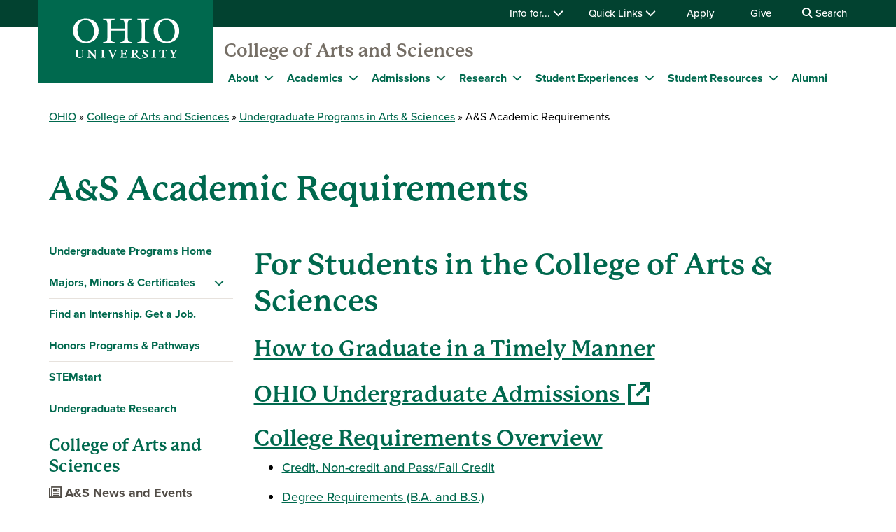

--- FILE ---
content_type: text/html; charset=UTF-8
request_url: https://www.ohio.edu/cas/undergraduate/academic-requirements
body_size: 10486
content:

<!DOCTYPE html>
<html lang="en" dir="ltr" prefix="content: http://purl.org/rss/1.0/modules/content/  dc: http://purl.org/dc/terms/  foaf: http://xmlns.com/foaf/0.1/  og: http://ogp.me/ns#  rdfs: http://www.w3.org/2000/01/rdf-schema#  schema: http://schema.org/  sioc: http://rdfs.org/sioc/ns#  sioct: http://rdfs.org/sioc/types#  skos: http://www.w3.org/2004/02/skos/core#  xsd: http://www.w3.org/2001/XMLSchema# ">
  <head>
    <meta http-equiv="X-UA-Compatible" content="IE=edge">
    <meta name="theme-color" content="#00694e" />
    <link rel="icon" type="image/x-icon" sizes="32x32" href="/cas/themes/custom/ohio_theme/favicon-32x32.ico" />
    <link rel="icon" type="image/x-icon" sizes="16x16" href="/cas/themes/custom/ohio_theme/favicon-16x16.ico" />
    <link rel="icon" type="image/x-icon" sizes="any" href="/cas/themes/custom/ohio_theme/favicon.ico" />
    <link rel="icon" href="/cas/themes/custom/ohio_theme/favicon.svg">
    <link rel="apple-touch-icon" href="/cas/themes/custom/ohio_theme/apple-touch-icon.png">

    <!-- GTM GA4 Container -->
    <script>(function(w,d,s,l,i){w[l]=w[l]||[];w[l].push({'gtm.start':
    new Date().getTime(),event:'gtm.js'});var f=d.getElementsByTagName(s)[0],
    j=d.createElement(s),dl=l!='dataLayer'?'&l='+l:'';j.async=true;j.src=
    'https://www.googletagmanager.com/gtm.js?id='+i+dl;f.parentNode.insertBefore(j,f);
    })(window,document,'script','dataLayer','GTM-N7GZT99');</script>
    <!-- End GTM GA4 Container -->

    
    <meta charset="utf-8" />
<meta name="description" content="Academic Requirements for undergraduate students in the College of Arts &amp; Sciences at Ohio University" />
<meta name="Generator" content="Drupal 11 (https://www.drupal.org)" />
<meta name="MobileOptimized" content="width" />
<meta name="HandheldFriendly" content="true" />
<meta name="viewport" content="width=device-width, initial-scale=1.0" />
<link rel="canonical" href="https://www.ohio.edu/cas/undergraduate/academic-requirements" />
<link rel="shortlink" href="https://www.ohio.edu/cas/node/7991" />

    <title>A&amp;S Academic Requirements | Ohio University</title>
    <link rel="stylesheet" media="all" href="/cas/sites/ohio.edu.cas/files/css/css_ZY4hSpn7IdSdXCorwh5yZSLgdHBQlfhRFO0fyrHw8uE.css?delta=0&amp;language=en&amp;theme=ohio_theme&amp;include=[base64]" />
<link rel="stylesheet" media="all" href="//cdnjs.cloudflare.com/ajax/libs/font-awesome/6.6.0/css/all.min.css" />
<link rel="stylesheet" media="all" href="/cas/sites/ohio.edu.cas/files/css/css_9CBKEWqlaAQSlY00OXbTgagEX1NZajZuRoLsZ3ZJkkk.css?delta=2&amp;language=en&amp;theme=ohio_theme&amp;include=[base64]" />
<link rel="stylesheet" media="all" href="/cas/sites/ohio.edu.cas/files/css/css_pNUm87J2JGe0Qp1FBDk_zCcRyRhkadfVvQqU_pnXR1A.css?delta=3&amp;language=en&amp;theme=ohio_theme&amp;include=[base64]" />
<link rel="stylesheet" media="all" href="https://use.typekit.net/xwo2zaa.css" />
<link rel="stylesheet" media="print" href="/cas/sites/ohio.edu.cas/files/css/css_3NbCwPH2FxsbyaJene_FTFa9kx3G3P9nri8WaUkcov8.css?delta=5&amp;language=en&amp;theme=ohio_theme&amp;include=[base64]" />
<link rel="stylesheet" media="all" href="/cas/sites/ohio.edu.cas/files/css/css_CcTyGCLcmYSxPVIlRnpeybFvu4XZfZCWhwlKUVgTGFw.css?delta=6&amp;language=en&amp;theme=ohio_theme&amp;include=[base64]" />

    <script type="application/json" data-drupal-selector="drupal-settings-json">{"path":{"baseUrl":"\/cas\/","pathPrefix":"","currentPath":"node\/7991","currentPathIsAdmin":false,"isFront":false,"currentLanguage":"en"},"pluralDelimiter":"\u0003","suppressDeprecationErrors":true,"ohioWebAlerts":{"alertApiUrl":"https:\/\/www.ohio.edu\/jsonapi\/node\/ohio_alert?filter[field_alert_active][value]=1","campusUrl":"https:\/\/www.ohio.edu\/jsonapi\/taxonomy_term\/campuses","alertPageUrl":"https:\/\/www.ohio.edu\/alert\/"},"leftNav":{"breadcrumb":"Undergraduate Programs","siteUrl":"\/cas\/"},"ajaxTrustedUrl":{"https:\/\/search.ohio.edu\/s\/search.html":true},"user":{"uid":0,"permissionsHash":"ab8efe918519987ac6f786366b96aa64db27439c8ac3bb3a84ff7a62c9b1c199"}}</script>
<script src="/cas/core/assets/vendor/jquery/jquery.min.js?v=4.0.0-rc.1"></script>
<script src="/cas/sites/ohio.edu.cas/files/js/js_qFGjtLOJVpCAPYvYUA3FVphAWoymF2BQbHBXGOvlTFk.js?scope=header&amp;delta=1&amp;language=en&amp;theme=ohio_theme&amp;include=eJxdyEsOgCAMRdENCV0SKfIAkyoE6mf5JjIhjm7uWUsDhXZWFtuVFX0peSsugwMajQzSjB2UpHiWWQRRzcHXbJUTTHwG3fCOBU07_d5-eQE2bjMV"></script>
<script src="https://admissions.ohio.edu/ping" async></script>
<script src="https://grad.ohio.edu/ping" async></script>
<script src="https://enroll.ohio.edu/ping" async></script>
<script src="https://kit.fontawesome.com/db0f199687.js" crossorigin="anonymous" async></script>
<script src="/cas/sites/ohio.edu.cas/files/js/js_A-7Q8gvMqw-g37DG0LV2s6Yo7xz6G7-FJFCEjdXeXYo.js?scope=header&amp;delta=6&amp;language=en&amp;theme=ohio_theme&amp;include=eJxdyEsOgCAMRdENCV0SKfIAkyoE6mf5JjIhjm7uWUsDhXZWFtuVFX0peSsugwMajQzSjB2UpHiWWQRRzcHXbJUTTHwG3fCOBU07_d5-eQE2bjMV"></script>

      </head>
  <body class="path-node page-node-type-page no-js">
    <!-- Google Tag Manager (noscript) -->
    <noscript><iframe src="https://www.googletagmanager.com/ns.html?id=GTM-N7GZT99"
    height="0" width="0" style="display:none;visibility:hidden"></iframe></noscript>
    <!-- End Google Tag Manager (noscript) -->
        <section aria-label="skip">
      <a href="#middle-center" class="focusable skip-link">
        Skip to main content
      </a>
    </section>
    
      <div class="dialog-off-canvas-main-canvas" data-off-canvas-main-canvas>
    
                  
<div id="ouws_wspage" class="ouws_wspage ohio-two-column-left-main">
    <div class="region region-header">
    <div id="block-ohio-theme-ohiowebalertblock" class="block block-ohio-web-alerts block-ohio-web-alerts-block">
  
    
      <div id="alert-banner"></div>
  </div>
<div id="block-header" class="block block-ohio-header block-header">
  
    
      

<header id="header-wrapper">
	<div id="page-dimmer"></div>
	<div class="block block-funnelback-integration block-funnelback-search-block">
  
    
      <div class="container content searchBannerContainer"><button id="closeSearch" title="Close Search" aria-label="Close Search Box"><span>Close</span></button>
<form class="funnelback-block-search-form" data-drupal-selector="funnelback-block-search-form" action="https://search.ohio.edu/s/search.html" method="get" id="funnelback-block-search-form" accept-charset="UTF-8">
  <div class="searchBoxContainer js-form-wrapper form-wrapper" data-drupal-selector="edit-search-box-container" id="edit-search-box-container"><div class="js-form-item form-item js-form-type-search form-type-search js-form-item-search form-item-search form-no-label">
        <input name="query" placeholder="Search" data-drupal-selector="edit-search" type="search" id="edit-search" value="" size="60" maxlength="128" class="form-search" />

        </div>
<input data-drupal-selector="edit-submit" type="submit" id="edit-submit" name="op" value="SEARCH" class="button js-form-submit form-submit" />
</div>
<fieldset data-drupal-selector="edit-site-selector" id="edit-site-selector--wrapper" class="fieldgroup form-composite js-form-item form-item js-form-wrapper form-wrapper">
      <legend>
    <span class="visually-hidden fieldset-legend">Search within:</span>
  </legend>
  <div class="fieldset-wrapper">
            <div id="edit-site-selector" class="form-radios"><div class="js-form-item form-item js-form-type-radio form-type-radio js-form-item-site-selector form-item-site-selector">
        <input data-drupal-selector="edit-site-selector-scope" type="radio" id="edit-site-selector-scope" name="site_selector" value="scope" checked="checked" class="form-radio" />

        <label for="edit-site-selector-scope" class="option">College of Arts and Sciences</label>
      </div>
<div class="js-form-item form-item js-form-type-radio form-type-radio js-form-item-site-selector form-item-site-selector">
        <input data-drupal-selector="edit-site-selector-site" type="radio" id="edit-site-selector-site" name="site_selector" value="site" class="form-radio" />

        <label for="edit-site-selector-site" class="option">ohio.edu</label>
      </div>
<div class="js-form-item form-item js-form-type-radio form-type-radio js-form-item-site-selector form-item-site-selector">
        <input data-drupal-selector="edit-site-selector-faculty-staff" type="radio" id="edit-site-selector-faculty-staff" name="site_selector" value="faculty_staff" class="form-radio" />

        <label for="edit-site-selector-faculty-staff" class="option">Faculty & Staff</label>
      </div>
</div>

          </div>
</fieldset>
<div class="js-form-item"><input name="f.Site|cas" data-drupal-selector="edit-fsitecas" type="hidden" value="College of Arts and Sciences" data-drupal-states="{&quot;enabled&quot;:{&quot;:input[name=\u0022site_selector\u0022]&quot;:{&quot;value&quot;:&quot;scope&quot;}}}" />
</div><input name="collection" data-drupal-selector="edit-collection-id" type="hidden" value="ohiu~sp-search" />
<div class="js-form-item"><input name="f.Tabs|ohiu~ds-people" data-drupal-selector="edit-ftabsohiuds-people" type="hidden" value="People" data-drupal-states="{&quot;enabled&quot;:{&quot;:input[name=\u0022site_selector\u0022]&quot;:{&quot;value&quot;:&quot;faculty_staff&quot;}}}" />
</div><input autocomplete="off" data-drupal-selector="form-e6gdc5inzo9natgqljzqfvcgl48fdg9t1fibsriygfc" type="hidden" name="form_build_id" value="form-E6Gdc5INzO9NaTGQljzqfVcgl48FDG9t1FibSRIyGfc" />
<input data-drupal-selector="edit-funnelback-block-search-form" type="hidden" name="form_id" value="funnelback_block_search_form" />

</form>
</div>

  </div>

	<section id="header-top" aria-label="Ohio University global quick links including audience specific information, apply, give, visit, or login to Ohio University.">
		<div class="aux-menu">
			<div class="container">
				<div class="row">
					<div class="col-12">
            	<ul class="d-block d-lg-flex justify-content-end aux-menu-links">
								<li  class="hasMenu">
				<button aria-expanded="false">
					Info for...
					<i class="fa fa-chevron-down" aria-hidden="true"></i>
				</button>
								<section class="closed" aria-hidden="true">
												<h2>Info for:</h2>
								<ul aria-expanded="false">
					<li><a href="https://www.ohio.edu/admissions" role="menuitem" aria-haspopup="true">Future Students</a></li>
					<li><a href="https://www.ohio.edu/student-affairs/parents" role="menuitem" aria-haspopup="true">Parents/Families</a></li>
					<li><a href="https://www.ohio.edu/alumni" role="menuitem" aria-haspopup="true">Alumni/Friends</a></li>
					<li><a href="https://www.ohio.edu/student-affairs/students" role="menuitem" aria-haspopup="true">Current Students</a></li>
					<li><a href="https://www.ohio.edu/employees" role="menuitem" aria-haspopup="true">Faculty/Staff</a></li>
				</ul>
	
							</section>
	
			</li>
										<li  class="hasMenu">
				<button aria-expanded="false">
					Quick Links
					<i class="fa fa-chevron-down" aria-hidden="true"></i>
				</button>
								<section class="closed" aria-hidden="true">
												<h2>Log In</h2>
								<ul aria-expanded="false">
					<li><a href="https://catmail.ohio.edu/" role="menuitem" aria-haspopup="true">Catmail</a></li>
					<li><a href="https://canvas.ohio.edu/" role="menuitem" aria-haspopup="true">Canvas</a></li>
					<li><a href="https://sis.ohio.edu/student" role="menuitem" aria-haspopup="true">MyOHIO Student Center</a></li>
					<li><a href="https://www.ohio.edu/library/my-accounts" role="menuitem" aria-haspopup="true">Library</a></li>
				</ul>
	
															<h2>Locations</h2>
								<ul aria-expanded="false">
					<li><a href="https://www.ohio.edu/admissions/visit" role="menuitem" aria-haspopup="true">Visit Athens Campus</a></li>
					<li><a href="https://www.ohio.edu/regional" role="menuitem" aria-haspopup="true">Regional Campuses</a></li>
					<li><a href="https://www.ohio.edu/online" role="menuitem" aria-haspopup="true">OHIO Online</a></li>
				</ul>
	
															<h2>Connect</h2>
								<ul aria-expanded="false">
					<li><a href="https://search.ohio.edu/s/search.html?collection=ohiu%7Esp-search&amp;f.Tabs%7Cohiu%7Eds-people=People" role="menuitem" aria-haspopup="true">Faculty/Staff Directory</a></li>
					<li><a href="https://www.ohio.edu/contact" role="menuitem" aria-haspopup="true">Contact Us</a></li>
				</ul>
	
																			<ul class="top-social" aria-expanded="false">
													<li><a href="https://www.facebook.com/OhioUniversity/" role="menuitem"><i class="fa-brands fa-facebook-f" aria-hidden="true"></i>
				</a></li>
																<li><a href="https://www.instagram.com/ohio.university/" role="menuitem"><i class="fa-brands fa-instagram" aria-hidden="true"></i>
				</a></li>
																<li><a href="https://www.linkedin.com/school/ohio-university/" role="menuitem"><i class="fa-brands fa-linkedin-in" aria-hidden="true"></i>
				</a></li>
																					<li><a href="https://www.youtube.com/ohiouniv/" role="menuitem"><i class="fa-brands fa-youtube" aria-hidden="true"></i>
				</a></li>
																<li><a href="https://www.tiktok.com/@officialohiouniversity" role="menuitem"><i class="fa-brands fa-tiktok" aria-hidden="true"></i>
				</a></li>
							</ul>
	
							</section>
	
			</li>
								<li><a href="https://www.ohio.edu/apply">Apply</a></li>
								<li><a href="https://give.ohio.edu">Give</a></li>
								<li id="search-desktop" class="d-none d-lg-block">
				<button>
					<i class="fa fa-search" aria-hidden="true"></i>
					Search
				</button>
			</li>
				</ul>




					</div>
				</div>
			</div>
		</div>
		<div class="container top-links">
			<div class="row">
				<div id="logo" class="col">
					<a href="https://www.ohio.edu"><img alt="Ohio University Logo" title="Go to Ohio University Home Page" src="/cas/themes/custom/ohio_theme/ohio-logo.svg" typeof="foaf:Image" loading="lazy" />
</a>
				</div>
				<div class="col d-flex d-lg-none justify-content-end nav-actions">
					<button type="button" id="search-mobile" aria-label="Open Search Dropdown" aria-expanded="false">
						<span role="presentation" class="fa fa-search fa-lg fa-horizontal"></span>
						<span class="button-label">Search</span>
					</button>
					<button type="button" id="mobile-nav" aria-label="Open Navigation Tray" aria-expanded="false">
						<span role="presentation" class="fa fa-bars fa-lg fa-horizontal"></span>
						<span class="button-label">Menu</span>
					</button>
				</div>
			</div>
			<div class="row menu closed">
				        	<div class="col-12">
          	<div id="logoSpaceContent" aria-label="Current site header"><p><a href="/cas/">College of Arts and Sciences</a></p></div>

       		</div>
      	        <div class="col-12">
          
							<ul id="main-menu">
		
		            
            <li class="menu-item menu-item--collapsed hasMenu menu-level-1">
                  <div class="arrow"></div>
        
                                        <div class="link-wrapper">
              <a href="/cas/about" data-drupal-link-system-path="node/69456">About</a>
              <button class="d-inline-flex" aria-label="Expand About menu" aria-expanded="false">
                <i class="fa fa-chevron-down" aria-hidden="true"></i>
              </button>
            </div>
                    							<ul class="nested-menu closed">
		
		            
            <li class="menu-item menu-item--collapsed menu-level-2">
        
                              <a href="/cas/about/fast-facts" data-drupal-link-system-path="node/47121">Fast Facts</a>
                        </li>
                
            <li class="menu-item menu-item--collapsed menu-level-2">
        
                              <a href="/cas/about/leadership" data-drupal-link-system-path="node/69461">Leadership</a>
                        </li>
                
            <li class="menu-item menu-item--collapsed menu-level-2">
        
                              <a href="/cas/about/committees" data-drupal-link-system-path="node/2751">Committees</a>
                        </li>
                
            <li class="menu-item menu-item--collapsed menu-level-2">
        
                              <a href="/cas/about/faculty-staff-directory" data-drupal-link-system-path="node/69466">Faculty &amp; Staff Directory</a>
                        </li>
                
            <li class="menu-item menu-item--collapsed menu-level-2">
        
                              <a href="/cas/about/news-events" data-drupal-link-system-path="node/22801">News &amp; Events</a>
                        </li>
                
            <li class="menu-item menu-item--collapsed menu-level-2">
        
                              <a href="/cas/contact-us" data-drupal-link-system-path="node/10761">Contact Us</a>
                        </li>
                
            <li class="menu-item menu-item--collapsed menu-level-2">
        
                              <a href="/cas/dean/faculty-staff-resources" data-drupal-link-system-path="node/47011">Faculty &amp; Staff Resources</a>
                        </li>
        </ul>
  
              </li>
                
            <li class="menu-item menu-item--collapsed hasMenu menu-level-1">
                  <div class="arrow"></div>
        
                                        <div class="link-wrapper">
              <a href="/cas/academics" data-drupal-link-system-path="node/68761">Academics</a>
              <button class="d-inline-flex" aria-label="Expand Academics menu" aria-expanded="false">
                <i class="fa fa-chevron-down" aria-hidden="true"></i>
              </button>
            </div>
                    							<ul class="nested-menu closed">
		
		            
            <li class="menu-item menu-item--collapsed menu-level-2">
        
                              <a href="/cas/undergraduate" data-drupal-link-system-path="node/10796">Undergraduate</a>
                        </li>
                
            <li class="menu-item menu-item--collapsed menu-level-2">
        
                              <a href="/cas/graduate" data-drupal-link-system-path="node/10816">Graduate</a>
                        </li>
                
            <li class="menu-item menu-item--collapsed menu-level-2">
        
                              <a href="/cas/departments" data-drupal-link-system-path="node/67791">Departments</a>
                        </li>
        </ul>
  
              </li>
                
            <li class="menu-item menu-item--collapsed hasMenu menu-level-1">
                  <div class="arrow"></div>
        
                                        <div class="link-wrapper">
              <a href="/cas/admission" data-drupal-link-system-path="node/69581">Admissions</a>
              <button class="d-inline-flex" aria-label="Expand Admissions menu" aria-expanded="false">
                <i class="fa fa-chevron-down" aria-hidden="true"></i>
              </button>
            </div>
                    							<ul class="nested-menu closed">
		
		            
            <li class="menu-item menu-item--collapsed menu-level-2">
        
                              <a href="https://www.ohio.edu/apply">Apply</a>
                        </li>
                
            <li class="menu-item menu-item--collapsed menu-level-2">
        
                              <a href="https://www.ohio.edu/bursar/tuition-fees">Tuition &amp; Fees</a>
                        </li>
                
            <li class="menu-item menu-item--collapsed menu-level-2">
        
                              <a href="https://www.ohio.edu/financial-aid/types/scholarships/scholarship-list">Scholarships</a>
                        </li>
        </ul>
  
              </li>
                
            <li class="menu-item menu-item--collapsed hasMenu menu-level-1">
                  <div class="arrow"></div>
        
                                        <div class="link-wrapper">
              <a href="/cas/research" data-drupal-link-system-path="node/66926">Research</a>
              <button class="d-inline-flex" aria-label="Expand Research menu" aria-expanded="false">
                <i class="fa fa-chevron-down" aria-hidden="true"></i>
              </button>
            </div>
                    							<ul class="nested-menu closed">
		
		            
            <li class="menu-item menu-item--collapsed menu-level-2">
        
                              <a href="/cas/research/centers-institutes" data-drupal-link-system-path="node/67801">Centers &amp; Institutes</a>
                        </li>
                
            <li class="menu-item menu-item--collapsed menu-level-2">
        
                              <a href="/cas/research/facilities-labs" data-drupal-link-system-path="node/67806">Faculty Research &amp; Facilities</a>
                        </li>
                
            <li class="menu-item menu-item--collapsed menu-level-2">
        
                              <a href="/cas/about/awards" data-drupal-link-system-path="node/2481">Awards &amp; Accomplishments</a>
                        </li>
                
            <li class="menu-item menu-item--collapsed menu-level-2">
        
                              <a href="/cas/research/undergraduate-research" data-drupal-link-system-path="node/22576">Undergraduate Research</a>
                        </li>
        </ul>
  
              </li>
                
            <li class="menu-item menu-item--collapsed hasMenu menu-level-1">
                  <div class="arrow"></div>
        
                                        <div class="link-wrapper">
              <span>Student Experiences</span>
              <button class="d-inline-flex" aria-label="Expand Student Experiences menu" aria-expanded="false">
                <i class="fa fa-chevron-down" aria-hidden="true"></i>
              </button>
            </div>
                    							<ul class="nested-menu closed">
		
		            
            <li class="menu-item menu-item--collapsed menu-level-2">
        
                              <a href="/cas/undergraduate/study-abroad" data-drupal-link-system-path="node/8256">Study Abroad &amp; Study Away</a>
                        </li>
                
            <li class="menu-item menu-item--collapsed menu-level-2">
        
                              <a href="/cas/student-organizations" data-drupal-link-system-path="node/69686">Student Organizations</a>
                        </li>
                
            <li class="menu-item menu-item--collapsed menu-level-2">
        
                              <a href="https://www.ohio.edu/experience-ohio?search=&amp;college%5B8606%5D=8606">More Experiences</a>
                        </li>
        </ul>
  
              </li>
                
            <li class="menu-item menu-item--collapsed hasMenu menu-level-1">
                  <div class="arrow"></div>
        
                                        <div class="link-wrapper">
              <span>Student Resources</span>
              <button class="d-inline-flex" aria-label="Expand Student Resources menu" aria-expanded="false">
                <i class="fa fa-chevron-down" aria-hidden="true"></i>
              </button>
            </div>
                    							<ul class="nested-menu closed">
		
		            
            <li class="menu-item menu-item--collapsed menu-level-2">
        
                              <a href="/cas/undergraduate/student-affairs" data-drupal-link-system-path="node/69691">Undergraduate Student Resources</a>
                        </li>
                
            <li class="menu-item menu-item--collapsed menu-level-2">
        
                              <a href="/cas/graduate/student-resources" data-drupal-link-system-path="node/69701">Graduate Student Resources</a>
                        </li>
        </ul>
  
              </li>
                
            <li class="menu-item menu-item--collapsed menu-level-1">
        
                              <a href="/cas/alumni" data-drupal-link-system-path="node/68541">Alumni</a>
                        </li>
        </ul>
  


        </div>
				<div class="col-12 d-lg-none helpful-links">
					<p>Helpful Links</p>
						<ul class="d-block d-lg-flex justify-content-end aux-menu-links">
								<li  class="hasMenu">
				<button aria-expanded="false">
					Info for...
					<i class="fa fa-chevron-down" aria-hidden="true"></i>
				</button>
								<section class="closed" aria-hidden="true">
												<h2>Info for:</h2>
								<ul aria-expanded="false">
					<li><a href="https://www.ohio.edu/admissions" role="menuitem" aria-haspopup="true">Future Students</a></li>
					<li><a href="https://www.ohio.edu/student-affairs/parents" role="menuitem" aria-haspopup="true">Parents/Families</a></li>
					<li><a href="https://www.ohio.edu/alumni" role="menuitem" aria-haspopup="true">Alumni/Friends</a></li>
					<li><a href="https://www.ohio.edu/student-affairs/students" role="menuitem" aria-haspopup="true">Current Students</a></li>
					<li><a href="https://www.ohio.edu/employees" role="menuitem" aria-haspopup="true">Faculty/Staff</a></li>
				</ul>
	
							</section>
	
			</li>
										<li  class="hasMenu">
				<button aria-expanded="false">
					Quick Links
					<i class="fa fa-chevron-down" aria-hidden="true"></i>
				</button>
								<section class="closed" aria-hidden="true">
												<h2>Log In</h2>
								<ul aria-expanded="false">
					<li><a href="https://catmail.ohio.edu/" role="menuitem" aria-haspopup="true">Catmail</a></li>
					<li><a href="https://canvas.ohio.edu/" role="menuitem" aria-haspopup="true">Canvas</a></li>
					<li><a href="https://sis.ohio.edu/student" role="menuitem" aria-haspopup="true">MyOHIO Student Center</a></li>
					<li><a href="https://www.ohio.edu/library/my-accounts" role="menuitem" aria-haspopup="true">Library</a></li>
				</ul>
	
															<h2>Locations</h2>
								<ul aria-expanded="false">
					<li><a href="https://www.ohio.edu/admissions/visit" role="menuitem" aria-haspopup="true">Visit Athens Campus</a></li>
					<li><a href="https://www.ohio.edu/regional" role="menuitem" aria-haspopup="true">Regional Campuses</a></li>
					<li><a href="https://www.ohio.edu/online" role="menuitem" aria-haspopup="true">OHIO Online</a></li>
				</ul>
	
															<h2>Connect</h2>
								<ul aria-expanded="false">
					<li><a href="https://search.ohio.edu/s/search.html?collection=ohiu%7Esp-search&amp;f.Tabs%7Cohiu%7Eds-people=People" role="menuitem" aria-haspopup="true">Faculty/Staff Directory</a></li>
					<li><a href="https://www.ohio.edu/contact" role="menuitem" aria-haspopup="true">Contact Us</a></li>
				</ul>
	
																			<ul class="top-social" aria-expanded="false">
													<li><a href="https://www.facebook.com/OhioUniversity/" role="menuitem"><i class="fa-brands fa-facebook-f" aria-hidden="true"></i>
				</a></li>
																<li><a href="https://www.instagram.com/ohio.university/" role="menuitem"><i class="fa-brands fa-instagram" aria-hidden="true"></i>
				</a></li>
																<li><a href="https://www.linkedin.com/school/ohio-university/" role="menuitem"><i class="fa-brands fa-linkedin-in" aria-hidden="true"></i>
				</a></li>
																					<li><a href="https://www.youtube.com/ohiouniv/" role="menuitem"><i class="fa-brands fa-youtube" aria-hidden="true"></i>
				</a></li>
																<li><a href="https://www.tiktok.com/@officialohiouniversity" role="menuitem"><i class="fa-brands fa-tiktok" aria-hidden="true"></i>
				</a></li>
							</ul>
	
							</section>
	
			</li>
								<li><a href="https://www.ohio.edu/apply">Apply</a></li>
								<li><a href="https://give.ohio.edu">Give</a></li>
								<li id="search-desktop" class="d-none d-lg-block">
				<button>
					<i class="fa fa-search" aria-hidden="true"></i>
					Search
				</button>
			</li>
				</ul>




				</div>
				<div class="col-12 d-lg-none navigate-ohio">
					<p>Navigate OHIO</p>
				</div>
				<div class="navigate-ohio-links">
					
							<ul id="main-menu">
		
		            
            <li class="menu-item menu-item--collapsed menu-level-1">
        
                              <a href="https://www.ohio.edu/about">About OHIO</a>
                        </li>
                
            <li class="menu-item menu-item--collapsed menu-level-1">
        
                              <a href="https://www.ohio.edu/apply">Admission</a>
                        </li>
                
            <li class="menu-item menu-item--collapsed menu-level-1">
        
                              <a href="https://www.ohiobobcats.com/landing/index">Athletics</a>
                        </li>
                
            <li class="menu-item menu-item--collapsed menu-level-1">
        
                              <a href="https://www.ohio.edu/academic-excellence">Academics</a>
                        </li>
                
            <li class="menu-item menu-item--collapsed menu-level-1">
        
                              <a href="https://www.ohio.edu/student-life-at-ohio">Life at OHIO</a>
                        </li>
        </ul>
  


				</div>
				<div class="col-12 d-lg-none connect-ohio-links">
					<p>Connect With Us</p>
					<div class="block block-contact-block">
  
    
      <span class="field field--name-title field--type-string field--label-above">College of Arts and Sciences</span>

            <div class="field field--name-field-office-address field--type-string-long field--label-hidden field__item">Wilson Administrative, second floor, 204</div>
      <div class="email-address"><i class="fa-sharp fa-solid fa-envelope fa-fw"></i><a href="mailto:cas@ohio.edu">cas@ohio.edu</a></div>
<div class="phone-numbers"><div id="phone0"><i class="fa-sharp fa-solid fa-phone fa-fw"></i><a href="tel:740-597-1833">740-597-1833</a></div>
</div>
<div class="fax-number"><i class="fa-sharp fa-solid fa-fax fa-fw"></i><a href="tel:740-593-0053">740-593-0053</a></div>
<div class="social-media-links">
            <div class="field field--name-field-social-media field--type-social-media-links-field field--label-hidden field__item">

<ul class="social-media-links--platforms platforms inline horizontal">
      <li>
      <a class="social-media-link-icon--facebook" href="https://www.facebook.com/OhioUniversityCollegeOfArtsSciences/"  aria-label="Follow us on Facebook" title="Follow us on Facebook" >
        <i class="fa-brands fa-facebook-f"></i>
      </a>

          </li>
      <li>
      <a class="social-media-link-icon--instagram" href="https://www.instagram.com/casohio/"  aria-label="Follow us on Instagram" title="Follow us on Instagram" >
        <i class="fa-brands fa-instagram"></i>
      </a>

          </li>
      <li>
      <a class="social-media-link-icon--linkedin" href="https://www.linkedin.com/company/ohio-college-of-arts-and-sciences"  aria-label="Network with us on LinkedIn" title="Network with us on LinkedIn" >
        <i class="fa-brands fa-linkedin-in"></i>
      </a>

          </li>
      <li>
      <a class="social-media-link-icon--youtube" href="https://www.youtube.com/channel/UCgI3J1f9v7JMvGzmg3fOUEg"  aria-label="Our Youtube channel" title="Our Youtube channel" >
        <i class="fa-brands fa-youtube"></i>
      </a>

          </li>
      <li>
      <a class="social-media-link-icon--twitter" href="https://x.com/OHIOartsandsci"  aria-label="Follow us on Twitter" title="Follow us on Twitter" >
        <i class="fa-brands fa-x-twitter"></i>
      </a>

          </li>
  </ul>
</div>
      </div>

  </div>

				</div>
			</div>
		</div>
	</section>
</header>

  </div>

  </div>


          
  <div  class="ouws_content slim white" id="ouws_content">
    <div class="mainBody" id="main-body">
            <div class="top-full-outer container-fluid">
        
        
      </div>

      <div class="top-confined-breadcrumb-outer">
        <div class="container top-confined-with-breadcrumb_cont">
          <div class="row no-gutters">
            <div id="top-confined-breadcrumb" class="top-confined-breadcrumb col-xl-12">
                <div class="region region-top-region-confined-with-breadcrumb">
    <div id="block-breadcrumbs" class="block block-system block-system-breadcrumb-block">
  
    
        <nav class="breadcrumb" role="navigation" aria-labelledby="system-breadcrumb">
    <h2 id="system-breadcrumb" class="visually-hidden">Breadcrumb</h2>
    <ol>
          <li>
                  <a href="https://www.ohio.edu">OHIO</a>
              </li>
          <li>
                  <a href="/cas/">College of Arts and Sciences</a>
              </li>
          <li>
                  <a href="https://www.ohio.edu/cas/undergraduate">Undergraduate Programs in Arts &amp; Sciences</a>
              </li>
          <li>
                  A&amp;S Academic Requirements
              </li>
        </ol>
  </nav>

  </div>

  </div>

            </div>
          </div>
        </div>
      </div>
      
                                              <div class="middle container" id="middle" role="region" aria-label="Page content region">
        <div class="content row">
                      <div id="middle-top" class="middle-center col-xl-12">
                <div class="region region-top-content">
    <div id="block-pagetitle" class="block block-core block-page-title-block">
  
    
      
  
  
  
        <h1 class="page-2017-title" aria-flowto="middle-center">
      <span class="page-title"><span property="schema:name" class="field field--name-title field--type-string field--label-hidden">A&amp;S Academic Requirements</span>
</span>
    </h1>
  

  </div>

  </div>

            </div>
          
                      <section class="middle-left col-3 d-none d-lg-block">
                            


<nav id="left-navigation" class="left-navigation ohio-left-nav-inner" aria-labelledby="menu-ohio-left-nav-heading">
  <h2 class="visually-hidden" id="menu-ohio-left-nav-heading">Site-specific navigation</h2>
                        <ul id="left-nav-list" class="leftNav">
                    
        
                  
                                                                
        <li  class="menu-item menu-level-1 menu-item--collapsed">
                      <a href="/cas/undergraduate" data-drupal-link-system-path="node/10796">Undergraduate Programs Home</a>
                  </li>
              
        
                                                                                    
                                                                
        <li  class="menu-item hasMenu menu-level-1 menu-item--collapsed">
                                    <div class="link-wrapper">
                <a href="/cas/undergraduate" data-drupal-link-system-path="node/10796">Majors, Minors &amp; Certificates</a>
                <button class="d-inline-flex" aria-expanded="false" aria-label="Expand Majors, Minors &amp; Certificates navigation">
                                      <i class="fa fa-chevron-down" aria-hidden="true"></i>
                                  </button>
              </div>
                                              <ul class="nested-menu" aria-hidden="true">
                    
        
        
        <li  class="menu-item menu-level-2">
                      <a href="/cas/undergraduate/environment" data-drupal-link-system-path="node/25951">Environmental Majors</a>
                  </li>
              
        
        
        <li  class="menu-item menu-level-2">
                      <a href="/cas/undergraduate/pre-law" data-drupal-link-system-path="node/25961">Pre-Law Majors &amp; Resources</a>
                  </li>
              
        
        
        <li  class="menu-item menu-level-2">
                      <a href="/cas/undergraduate/pre-health" data-drupal-link-system-path="node/25956">Pre-Med, Pre-Health Majors</a>
                  </li>
            </ul>
      
                  </li>
              
        
                  
                                                                
        <li  class="menu-item menu-level-1 menu-item--collapsed">
                      <a href="/cas/undergraduate/careers" data-drupal-link-system-path="node/23931">Find an Internship. Get a Job.</a>
                  </li>
              
        
                  
                                                                
        <li  class="menu-item menu-level-1 menu-item--collapsed">
                      <a href="/cas/undergraduate/honors" data-drupal-link-system-path="node/8071">Honors Programs &amp; Pathways</a>
                  </li>
              
        
                  
                                                                
        <li  class="menu-item menu-level-1 menu-item--collapsed">
                      <a href="/cas/undergraduate/stemstart" data-drupal-link-system-path="node/8296">STEMstart</a>
                  </li>
              
        
                  
                                                                
        <li  class="menu-item menu-level-1 menu-item--collapsed">
                      <a href="/cas/research/undergraduate-research" data-drupal-link-system-path="node/22576">Undergraduate Research</a>
                  </li>
            </ul>
      
</nav>


                            <aside id="middle-left">
                  <div class="region region-left-content">
    <div id="block-globalcasleftcolumn" class="block block-block-content block-block-content58ec6a72-9790-4e4c-9c9d-0f0f63ba25b0">
  
    
      
            <div class="clearfix text-formatted field field--name-body field--type-text-with-summary field--label-hidden field__item"><div class="left-col-cas"><h2 class="left-col-heading">College of Arts and Sciences</h2><p><a class="left-col-link-grey" href="https://www.ohio.edu/news/colleges/arts-sciences"><em class="fa fa-newspaper-o" aria-hidden="true"></em> A&amp;S News and Events</a></p><hr></div></div>
      
  </div>

  </div>

                
              </aside>
            </section>
          
                      <main id="middle-center" class="middle-center col-lg-9 col-md-12">
                          <div class="region region-content">
    <div data-drupal-messages-fallback class="hidden"></div><div id="block-ohio-theme-content" class="block block-system block-system-main-block">
  
    
      
<section about="/cas/undergraduate/academic-requirements" typeof="schema:WebPage" class="node node--type-page node--view-mode-full">
  
        <span property="schema:name" content="A&amp;S Academic Requirements" class="hidden"></span>


  
  <div class="node__content">
    
                    <div property="schema:text" class="field field--name-body field--type-text-with-summary field--label-hidden field__item"><h2>For Students in the College of Arts &amp; Sciences</h2>

<h3><a data-entity-substitution="canonical" data-entity-type="node" data-entity-uuid="24e08038-b52f-4679-83a4-0ac2cb16c62e" href="/cas/node/8031">How to Graduate in a Timely Manner</a></h3>

<h3><a href="https://www.ohio.edu/admissions/" target="_blank">OHIO Undergraduate Admissions</a></h3>

<h3><a data-entity-substitution="canonical" data-entity-type="node" data-entity-uuid="1dccc6cb-99ea-430c-b9b5-573fb6dd345c" href="/cas/node/8086">College Requirements Overview</a></h3>

<ul>
	<li><a data-entity-substitution="canonical" data-entity-type="node" data-entity-uuid="b59983dd-611b-4c63-a016-eb82933f6733" href="/cas/node/7931">Credit, Non-credit and Pass/Fail Credit</a></li>
	<li><a data-entity-substitution="canonical" data-entity-type="node" data-entity-uuid="c2fda4ef-af57-4312-a77c-5d635b565807" href="/cas/node/7966">Degree Requirements (B.A. and B.S.)</a></li>
	<li><a data-entity-substitution="canonical" data-entity-type="node" data-entity-uuid="1bac475e-d8b7-4337-b57f-2b9b942378f0" href="/cas/node/8286">Double majors and second degrees</a></li>
	<li><a data-entity-substitution="canonical" data-entity-type="node" data-entity-uuid="9894e079-3477-4972-9dfd-b405f58b4950" href="/cas/node/8006">Foreign Language Requirements</a></li>
	<li><a href="https://catalogs.ohio.edu">General Education Requirements</a></li>
	<li><a data-entity-substitution="canonical" data-entity-type="node" data-entity-uuid="4a00ead0-ad05-4b13-9f01-3654bda45937" href="/cas/node/8196">Humanities Area Requirement</a></li>
	<li><a data-entity-substitution="canonical" data-entity-type="node" data-entity-uuid="27e6fa7b-491c-4787-a4d3-c4257b0809b0" href="/cas/node/8326">Level of Study Requirement</a></li>
	<li><a data-entity-substitution="canonical" data-entity-type="node" data-entity-uuid="6c74a7e0-ad08-417f-9c2c-22a9f9cd6044" href="/cas/node/8236">Major Requirements</a></li>
	<li><a data-entity-substitution="canonical" data-entity-type="node" data-entity-uuid="cb5719c1-ccd6-44f3-a051-ad2dc31eb378" href="/cas/node/8271">Minor Requirements</a></li>
	<li><a data-entity-substitution="canonical" data-entity-type="node" data-entity-uuid="a60eb330-b61f-470b-88a0-1d4604509c09" href="/cas/node/8306">Natural Sciences Area Requirement</a></li>
	<li><a data-entity-substitution="canonical" data-entity-type="node" data-entity-uuid="e616fef0-39ba-496a-883b-b9615aa8d8c3" href="/cas/node/7971">Single Application of Credit </a></li>
	<li><a data-entity-substitution="canonical" data-entity-type="node" data-entity-uuid="47ccd992-b2de-49c3-9f8f-cdd299bdf0b5" href="/cas/node/8076" target="_blank">Social Sciences Area Requirement</a></li>
	<li><a data-entity-substitution="canonical" data-entity-type="node" data-entity-uuid="342be207-5451-42e1-8584-7bdc95dca592" href="/cas/node/7951">Transient Study</a></li>
</ul>

<p>In 1804, a small group of young men arrived at the first seat of higher learning in the Old Northwest Territory to enroll for instruction in Greek and Latin, history, literature, mathematics, geometry, and physics. Then, as now, the best preparation for helping students meet the challenges of an unknown future was to offer a wide range of courses — a breadth of knowledge. Providentially, the founders had chosen to use a liberal arts model of connecting past to future through classic instruction. And so it was, with a tradition rooted firmly in the liberal arts, the fledgling college at the edge of the wilderness matured into the prestigious and many-faceted institution known today as Ohio University.</p>

<p>The College of Arts &amp; Sciences at Ohio University is proud to continue the tradition of providing a wide choice of traditional majors to discerning students, even as it offers an expanded and modern curriculum, with both appropriate to a 21st century education. In addition to teaching specific knowledge and essential skills in tune with an ever-changing world of work and technology, the underlying philosophy of an arts and sciences curriculum promotes the love of lifelong learning.</p>

<p>The objectives of a liberal arts education, historically speaking, have been met through curricula that provide a fuller understanding of the human condition and the world around us, falling as they do within the academic disciplines known as the humanities, social sciences, and natural sciences. It is the nature of courses such as these to reflect a breadth and scope from both the past and the future. Fortunately, for students enrolled in the College of Arts &amp; Sciences, they are the core of a modern liberal arts education.</p>
</div>
            
  </div>

</section>

  </div>

  </div>

            </main>

          
                  </div>
      </div>

                        <div class="content-footer-confined-outer container">
            <div id="content-footer-confined" class="content-footer-confined col-lg-12">
                <div class="region region-bottom-region-confined">
    <div id="block-crazyeggtracker" class="block block-block-content block-block-content2844284c-8e64-4ba7-8873-7f2240e34fd4">
  
    
      
            <div class="clearfix text-formatted field field--name-body field--type-text-with-summary field--label-hidden field__item"><script>
(function() {
    var tracker = document.createElement('script'); tracker.type = 'text/javascript'; tracker.async = true;
    tracker.src = '//script.crazyegg.com/pages/scripts/0085/4732.js';
    var s = document.getElementsByTagName('script')[0]; s.parentNode.insertBefore(tracker, s);
  })();
</script></div>
      
  </div>

  </div>

            </div>
          </div>
        
              
    </div>
  </div>

  <!--start_footer-->
<footer  id="global-footer">
  <div id="block-ohio-theme-footer" class="block block-ohio-header block-footer">
  
    
      <div>
  <section id="footer-top">
            <div class="explore-menu-container">
          <h2>Explore</h2>
    
    <ul id="explore">
              <li>
                      <a href="https://www.ohio.edu/apply">Apply</a>
                  </li>
              <li>
                      <a href="https://give.ohio.edu">Give</a>
                  </li>
              <li>
                      <a href="https://www.ohio.edu/programs">Academic Programs</a>
                  </li>
              <li>
                      <a href="https://www.ohio.edu/online">Online Degrees</a>
                  </li>
              <li>
                      <a href="https://www.ohio.edu/visit">Visit</a>
                  </li>
              <li>
                      <a href="https://www.ohio.edu/transportation-parking/map">Campus Map &amp; Parking</a>
                  </li>
          </ul>
  </div>

            <div class="resources-menu-container">
          <h2>Resources</h2>
    
    <ul id="resources">
              <li>
                      <a href="https://calendar.ohio.edu">Event Calendar</a>
                  </li>
              <li>
                      <a href="https://www.ohio.edu/registrar/academic-calendar">Academic Calendar</a>
                  </li>
              <li>
                      <a href="https://www.ohio.edu/news">News</a>
                  </li>
              <li>
                      <a href="https://www.ohio.edu/library">Libraries</a>
                  </li>
              <li>
                      <a href="https://ohiouniversityjobs.com">Work at OHIO</a>
                  </li>
              <li>
                      <a href="https://www.ohio.edu/ucm/web/website-questions-and-feedback">Website Feedback Form</a>
                  </li>
          </ul>
  </div>

            <div class="locations-menu-container">
          <h2>Locations</h2>
    
    <ul id="locations">
              <li>
                      <a href="https://www.ohio.edu/">Athens</a>
                  </li>
              <li>
                      <a href="https://www.ohio.edu/chillicothe">Chillicothe</a>
                  </li>
              <li>
                      <a href="https://www.ohio.edu/eastern">Eastern</a>
                  </li>
              <li>
                      <a href="https://www.ohio.edu/lancaster">Lancaster</a>
                  </li>
              <li>
                      <a href="https://www.ohio.edu/southern">Southern</a>
                  </li>
              <li>
                      <a href="https://www.ohio.edu/zanesville">Zanesville</a>
                  </li>
          </ul>
  </div>

    
    <div id="footer-contact">
      <h2>Contact</h2>
      <div class="contact-us-block">
        <div class="block block-contact-block">
          <span class="field field--name-title field--type-string field--label-above">College of Arts and Sciences</span>

            <div class="field field--name-field-office-address field--type-string-long field--label-hidden field__item">Wilson Administrative, second floor, 204</div>
      <div class="email-address"><i class="fa-sharp fa-solid fa-envelope fa-fw"></i><a href="mailto:cas@ohio.edu">cas@ohio.edu</a></div>
<div class="phone-numbers"><div id="phone0"><i class="fa-sharp fa-solid fa-phone fa-fw"></i><a href="tel:740-597-1833">740-597-1833</a></div>
</div>
<div class="fax-number"><i class="fa-sharp fa-solid fa-fax fa-fw"></i><a href="tel:740-593-0053">740-593-0053</a></div>
<div class="social-media-links">
            <div class="field field--name-field-social-media field--type-social-media-links-field field--label-hidden field__item">

<ul class="social-media-links--platforms platforms inline horizontal">
      <li>
      <a class="social-media-link-icon--facebook" href="https://www.facebook.com/OhioUniversityCollegeOfArtsSciences/"  aria-label="Follow us on Facebook" title="Follow us on Facebook" >
        <i class="fa-brands fa-facebook-f"></i>
      </a>

          </li>
      <li>
      <a class="social-media-link-icon--instagram" href="https://www.instagram.com/casohio/"  aria-label="Follow us on Instagram" title="Follow us on Instagram" >
        <i class="fa-brands fa-instagram"></i>
      </a>

          </li>
      <li>
      <a class="social-media-link-icon--linkedin" href="https://www.linkedin.com/company/ohio-college-of-arts-and-sciences"  aria-label="Network with us on LinkedIn" title="Network with us on LinkedIn" >
        <i class="fa-brands fa-linkedin-in"></i>
      </a>

          </li>
      <li>
      <a class="social-media-link-icon--youtube" href="https://www.youtube.com/channel/UCgI3J1f9v7JMvGzmg3fOUEg"  aria-label="Our Youtube channel" title="Our Youtube channel" >
        <i class="fa-brands fa-youtube"></i>
      </a>

          </li>
      <li>
      <a class="social-media-link-icon--twitter" href="https://x.com/OHIOartsandsci"  aria-label="Follow us on Twitter" title="Follow us on Twitter" >
        <i class="fa-brands fa-x-twitter"></i>
      </a>

          </li>
  </ul>
</div>
      </div>

        </div>
      </div>

      
    </div>
  </section>

  <section id="footer-bottom">
          <a class="footer-logo" href="https://www.ohio.edu/" title="Ohio University Home Page">
        <img src="/cas/themes/custom/ohio_theme/images/ohio-wordmark-white.svg" alt="Ohio University" />
      </a>
    
      <div class="disclosures-menu-container">
    
    <ul id="disclosures">
              <li>
                      <a href="https://www.ohio.edu/accessibility/notice-under-ada">ADA Compliance</a>
                  </li>
              <li>
                      <a href="https://www.ohio.edu/hr/law-notices">Employment Law Notices</a>
                  </li>
              <li>
                      <a href="https://www.ohio.edu/sb-40-forum-act-report">FORUM Act Report</a>
                  </li>
              <li>
                      <a href="https://www.ohio.edu/mission-vision">Mission and Statement of Commitment</a>
                  </li>
              <li>
                      <a href="https://www.ohio.edu/civil-rights/non-discrimination">Notice of Non-Discrimination</a>
                  </li>
              <li>
                      <a href="https://www.ohio.edu/privacy-statement">Privacy Statement</a>
                  </li>
              <li>
                      <a href="https://www.ohio.edu/provost/state-authorization">State Authorization</a>
                  </li>
              <li>
                      <a href="https://www.ohio.edu/civil-rights/contact-us">Title IX Coordinator</a>
                  </li>
          </ul>
  </div>

  </section>

  <section id="copyright-social" class="copyright" aria-label="Website copyright notice and social media links">
    <p>&copy; 2026 <a href="https://www.ohio.edu" title="Ohio University">Ohio University</a>. All rights reserved.</p>
    

<ul class="social-media-links--platforms platforms inline horizontal">
      <li>
      <a class="social-media-link-icon--facebook" href="https://www.facebook.com/OhioUniversity"  target="_blank" aria-label="Connect with Ohio University on Facebook" title="Connect with Ohio University on Facebook" >
        <i class="fa-brands fa-facebook-f"></i>
      </a>

          </li>
      <li>
      <a class="social-media-link-icon--instagram" href="https://www.instagram.com/ohio.university"  target="_blank" aria-label="Check out Ohio University on Instagram" title="Check out Ohio University on Instagram" >
        <i class="fa-brands fa-instagram"></i>
      </a>

          </li>
      <li>
      <a class="social-media-link-icon--linkedin" href="https://www.linkedin.com/school/ohio-university"  target="_blank" aria-label="Connect with Ohio University on LinkedIn" title="Connect with Ohio University on LinkedIn" >
        <i class="fa-brands fa-linkedin-in"></i>
      </a>

          </li>
      <li>
      <a class="social-media-link-icon--youtube" href="https://www.youtube.com/ohiouniv"  target="_blank" aria-label="Check out Ohio University on YouTube" title="Check out Ohio University on YouTube" >
        <i class="fa-brands fa-youtube"></i>
      </a>

          </li>
      <li>
      <a class="social-media-link-icon--twitter" href="https://x.com/ohiou"  target="_blank" aria-label="Follow Ohio University on X" title="Follow Ohio University on X" >
        <i class="fa-brands fa-x-twitter"></i>
      </a>

          </li>
      <li>
      <a class="social-media-link-icon--tiktok" href="https://www.tiktok.com/@officialohiouniversity"  target="_blank" aria-label="Check out Ohio University on TikTok" title="Check out Ohio University on TikTok" >
        <i class="fa-brands fa-tiktok"></i>
      </a>

          </li>
      <li>
      <a class="social-media-link-icon--rss" href="/news/feeds/latest-stories"  target="_blank" aria-label="Ohio University News RSS" title="Ohio University News RSS" >
        <i class="fa-sharp fa-solid fa-rss"></i>
      </a>

          </li>
  </ul>

  </section>
</div>

  </div>

</footer>
<!--end_footer-->


</div>

  </div>

    
    <script src="/cas/sites/ohio.edu.cas/files/js/js_IflO7qsUQzNCGYdM7nIzQp21dzjUfWbuOXoRjyYwPD8.js?scope=footer&amp;delta=0&amp;language=en&amp;theme=ohio_theme&amp;include=eJxdyEsOgCAMRdENCV0SKfIAkyoE6mf5JjIhjm7uWUsDhXZWFtuVFX0peSsugwMajQzSjB2UpHiWWQRRzcHXbJUTTHwG3fCOBU07_d5-eQE2bjMV"></script>

  </body>
</html>


--- FILE ---
content_type: text/javascript
request_url: https://www.ohio.edu/cas/sites/ohio.edu.cas/files/js/js_A-7Q8gvMqw-g37DG0LV2s6Yo7xz6G7-FJFCEjdXeXYo.js?scope=header&delta=6&language=en&theme=ohio_theme&include=eJxdyEsOgCAMRdENCV0SKfIAkyoE6mf5JjIhjm7uWUsDhXZWFtuVFX0peSsugwMajQzSjB2UpHiWWQRRzcHXbJUTTHwG3fCOBU07_d5-eQE2bjMV
body_size: 1000
content:
/* @license GPL-2.0-or-later https://www.drupal.org/licensing/faq */
(function(Drupal,once){Drupal.behaviors.leftNavBehavior={attach:(context,settings)=>{const leftNav=once('leftNav','#left-navigation',context).shift();if(leftNav){const mobileThreshold=992;const currentWidth=window.innerWidth;const nodePath=settings.path.currentPath;const levelOneLinks=once('levelOneLinks','.menu-level-1 > div > a',leftNav);const buttons=once('leftNavButtons','.menu-level-1 > .link-wrapper button',leftNav);const activeLink=once('activeLink',`.menu-item a[data-drupal-link-system-path="${nodePath}"]`,leftNav).shift();let eventListenerData={settings:settings.leftNav,links:levelOneLinks,currentWidth:window.innerWidth,context,mobileThreshold,leftNav,buttons,activeLink};Drupal.behaviors.leftNavBehavior.setupEventListeners(eventListenerData);if(currentWidth<mobileThreshold)Drupal.behaviors.leftNavBehavior.moveLeftNav(eventListenerData);if(activeLink&&eventListenerData.activeLink.parentElement.classList.contains('menu-level-2')){const nestedMenu=eventListenerData.activeLink.closest('.nested-menu');if(nestedMenu)if(currentWidth>mobileThreshold){nestedMenu.classList.add('open');nestedMenu.ariaHidden=nestedMenu.ariaHidden!=='true';}else{const parent=nestedMenu.parentElement;const button=nestedMenu.previousElementSibling.querySelector('button');parent.classList.toggle('menu-item--expanded');parent.classList.toggle('menu-item--collapsed');button.ariaExpanded='false';button.ariaLabel=button.ariaLabel.replace('Collapse','Expand');button.querySelector('i').classList.remove('rotated');}}}},setupEventListeners:(eventListenerData)=>{eventListenerData.links.forEach((link)=>{link.addEventListener('click',(event)=>{if(!link.getAttribute('href'))event.preventDefault();});});eventListenerData.buttons.forEach((button)=>{button.addEventListener('click',()=>{Drupal.behaviors.leftNavBehavior.toggleHeight(button.parentElement.nextElementSibling);});});window.addEventListener('resize',()=>{const newWidth=window.innerWidth;const wasMobile=eventListenerData.currentWidth<eventListenerData.mobileThreshold;const isMobile=newWidth<eventListenerData.mobileThreshold;const openMenus=eventListenerData.leftNav.querySelectorAll('.menu-item--expanded .nested-menu.open');eventListenerData.currentWidth=newWidth;if(wasMobile!==isMobile){if(openMenus)openMenus.forEach((menu)=>{Drupal.behaviors.leftNavBehavior.toggleHeight(menu);});Drupal.behaviors.leftNavBehavior.moveLeftNav(eventListenerData);}});},moveLeftNav:(eventListenerData)=>{if(eventListenerData.currentWidth>eventListenerData.mobileThreshold){const middleLeft=eventListenerData.context.querySelector('#middle section.middle-left');middleLeft.prepend(eventListenerData.leftNav);eventListenerData.context.querySelector('#header-top .top-links .menu .mobile-left-nav').remove();eventListenerData.context.querySelector('#header-top .top-links .menu .mobile-left-nav-title').remove();if(eventListenerData.activeLink.parentElement.classList.contains('menu-item'))Drupal.behaviors.leftNavBehavior.toggleHeight(eventListenerData.activeLink.closest('.nested-menu'));}else{const mobileLeftNavContainerSibling=eventListenerData.context.querySelector('#header-wrapper .top-links .menu');const navTitleWrapper=document.createElement('div');const navWrapper=document.createElement('div');const siteUrl=eventListenerData.settings.siteUrl??'https://www.ohio.edu';const breadcrumb=eventListenerData.settings.breadcrumb??'Left Navigation';navTitleWrapper.classList.add('col-12','d-lg-none','mobile-left-nav-title');navTitleWrapper.innerHTML=`
          <div id="submenutitle" aria-label="Current page sub-menu">
            <p>
              <a href="${siteUrl}">${breadcrumb}</a>
            </p>
          </div>
        `;navWrapper.classList.add('col-12','d-lg-none','mobile-left-nav');navWrapper.appendChild(eventListenerData.leftNav);mobileLeftNavContainerSibling.prepend(navWrapper);mobileLeftNavContainerSibling.prepend(navTitleWrapper);}},toggleHeight:(element)=>{const button=element.previousElementSibling.querySelector('button');const parent=element.parentElement;element.classList.toggle('open');element.ariaHidden=element.ariaHidden!=='true';button.ariaExpanded=button.ariaExpanded!=='true';button.querySelector('i').classList.toggle('rotated');parent.classList.toggle('menu-item--collapsed');parent.classList.toggle('menu-item--expanded');if(button.ariaLabel.includes('Expand'))button.ariaLabel=button.ariaLabel.replace('Expand','Collapse');else button.ariaLabel=button.ariaLabel.replace('Collapse','Expand');if(element.classList.contains('open')){element.offsetHeight;element.style.maxHeight=element.scrollHeight+'px';}else{element.offsetHeight;element.style.maxHeight='0';}}};})(Drupal,once);;
